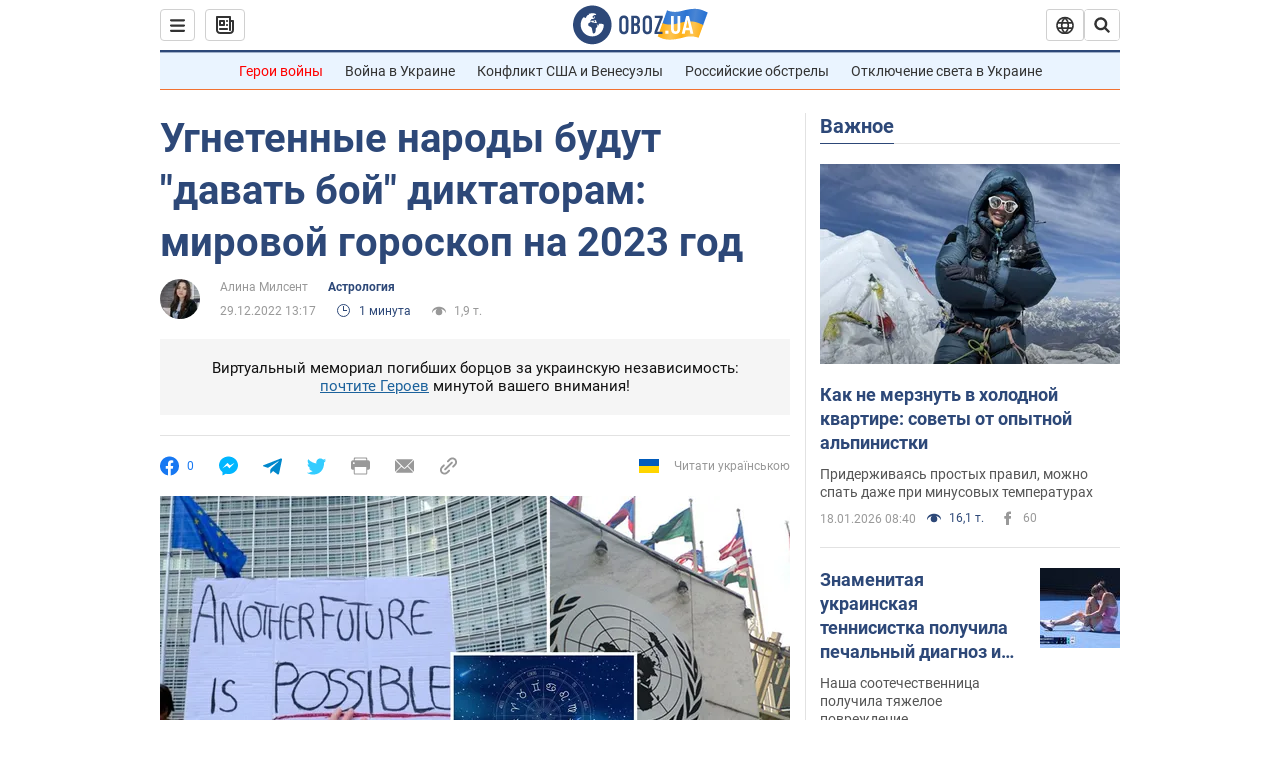

--- FILE ---
content_type: application/x-javascript; charset=utf-8
request_url: https://servicer.idealmedia.io/1418748/1?nocmp=1&sessionId=696d6ac2-0958b&sessionPage=1&sessionNumberWeek=1&sessionNumber=1&scale_metric_1=64.00&scale_metric_2=256.00&scale_metric_3=100.00&cbuster=1768778434181990334403&pvid=ad5b3d78-5769-4125-ad46-3ac1d3c2396b&implVersion=11&lct=1763555100&mp4=1&ap=1&consentStrLen=0&wlid=2c4695a5-af3c-4deb-80b9-94a5997212ed&uniqId=0af31&niet=4g&nisd=false&evt=%5B%7B%22event%22%3A1%2C%22methods%22%3A%5B1%2C2%5D%7D%2C%7B%22event%22%3A2%2C%22methods%22%3A%5B1%2C2%5D%7D%5D&pv=5&jsv=es6&dpr=1&hashCommit=cbd500eb&apt=2022-12-29T13%3A17%3A00&tfre=3830&w=0&h=1&tl=150&tlp=1&sz=0x1&szp=1&szl=1&cxurl=https%3A%2F%2Fsoc.obozrevatel.com%2Fastrologiya%2Fugnetennyie-narodyi-budut-davat-boj-diktatoram-mirovoj-goroskop-na-2023-god.htm&ref=&lu=https%3A%2F%2Fsoc.obozrevatel.com%2Fastrologiya%2Fugnetennyie-narodyi-budut-davat-boj-diktatoram-mirovoj-goroskop-na-2023-god.htm
body_size: 835
content:
var _mgq=_mgq||[];
_mgq.push(["IdealmediaLoadGoods1418748_0af31",[
["tsn.ua","11957692","1","У Львові поліціянтка з ноги напала на жінку, яка прибирала сніг","Львівська міська рада та поліція з’ясовують обставини конфлікту між поліціянткою та двірничкою","0","","","","tB0VdDkDQyub0sWf_PE6VWR6ruR6rCKXJ7HlMn3IbAUwTJzDlndJxZG2sYQLxm7SJP9NESf5a0MfIieRFDqB_Kldt0JdlZKDYLbkLtP-Q-VuCpz7r3YjtuosgcEKcosJ",{"i":"https://s-img.idealmedia.io/n/11957692/45x45/79x0x630x630/aHR0cDovL2ltZ2hvc3RzLmNvbS90LzUwOTE1My9mZjZkN2NlMzJkNTI1YjE3Njg2NGZhYTc1MzE0NjdmOS5qcGVn.webp?v=1768778434-oi-D0LQp7jZWOkw3pBfbm7mkHGcwyItwMXhrHZCi2PA","l":"https://clck.idealmedia.io/pnews/11957692/i/1298901/pp/1/1?h=tB0VdDkDQyub0sWf_PE6VWR6ruR6rCKXJ7HlMn3IbAUwTJzDlndJxZG2sYQLxm7SJP9NESf5a0MfIieRFDqB_Kldt0JdlZKDYLbkLtP-Q-VuCpz7r3YjtuosgcEKcosJ&utm_campaign=obozrevatel.com&utm_source=obozrevatel.com&utm_medium=referral&rid=4a171b93-f4c4-11f0-b223-c4cbe1e3eca4&tt=Direct&att=3&afrd=297&iv=11&ct=1&gdprApplies=0&muid=q0iy_PjHsekf&st=-300&mp4=1&h2=RGCnD2pppFaSHdacZpvmnnR5cckdh_Wzru1LmysNCkD3Uq9CZQIGhHBl6Galy7GAhFpi0q_PsH5BL2fh5Fex-Q**","adc":[],"sdl":0,"dl":"","category":"События Украины","dbbr":0,"bbrt":0,"type":"e","media-type":"static","clicktrackers":[],"cta":"Читати далі","cdt":"","tri":"4a172c91-f4c4-11f0-b223-c4cbe1e3eca4","crid":"11957692"}],],
{"awc":{},"dt":"desktop","ts":"","tt":"Direct","isBot":1,"h2":"RGCnD2pppFaSHdacZpvmnnR5cckdh_Wzru1LmysNCkD3Uq9CZQIGhHBl6Galy7GAhFpi0q_PsH5BL2fh5Fex-Q**","ats":0,"rid":"4a171b93-f4c4-11f0-b223-c4cbe1e3eca4","pvid":"ad5b3d78-5769-4125-ad46-3ac1d3c2396b","iv":11,"brid":32,"muidn":"q0iy_PjHsekf","dnt":2,"cv":2,"afrd":297,"consent":true,"adv_src_id":39175}]);
_mgqp();
